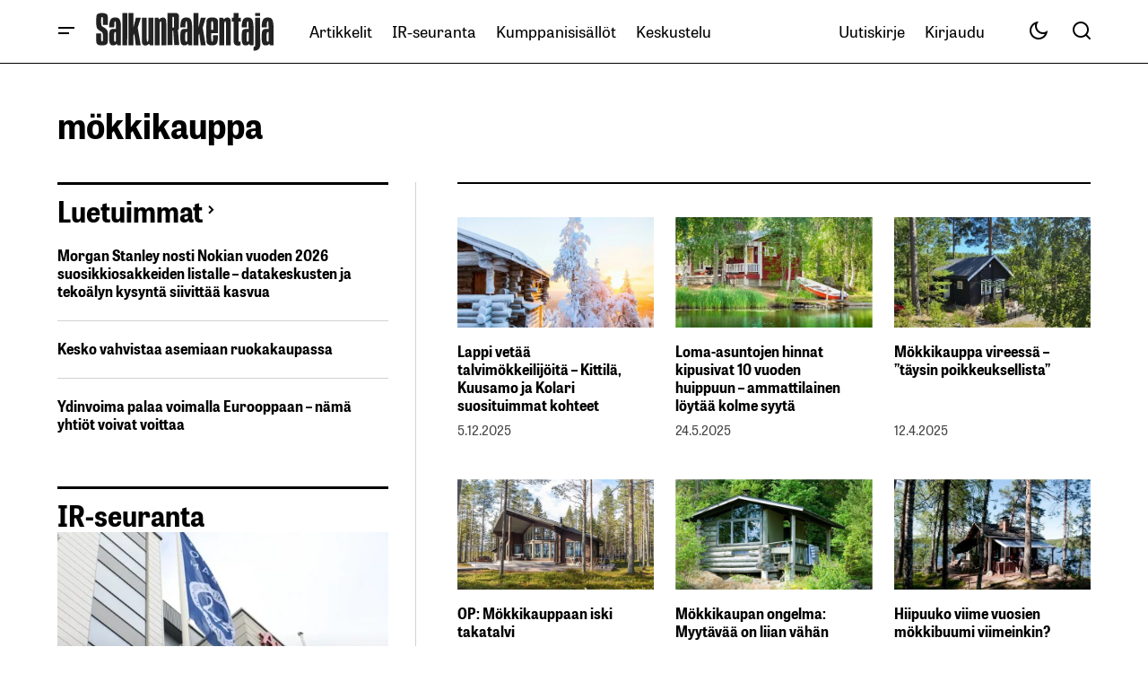

--- FILE ---
content_type: text/html; charset=utf-8
request_url: https://www.google.com/recaptcha/api2/aframe
body_size: 267
content:
<!DOCTYPE HTML><html><head><meta http-equiv="content-type" content="text/html; charset=UTF-8"></head><body><script nonce="SJNm1zAFN5WyWhupo8W-Ag">/** Anti-fraud and anti-abuse applications only. See google.com/recaptcha */ try{var clients={'sodar':'https://pagead2.googlesyndication.com/pagead/sodar?'};window.addEventListener("message",function(a){try{if(a.source===window.parent){var b=JSON.parse(a.data);var c=clients[b['id']];if(c){var d=document.createElement('img');d.src=c+b['params']+'&rc='+(localStorage.getItem("rc::a")?sessionStorage.getItem("rc::b"):"");window.document.body.appendChild(d);sessionStorage.setItem("rc::e",parseInt(sessionStorage.getItem("rc::e")||0)+1);localStorage.setItem("rc::h",'1769255920232');}}}catch(b){}});window.parent.postMessage("_grecaptcha_ready", "*");}catch(b){}</script></body></html>